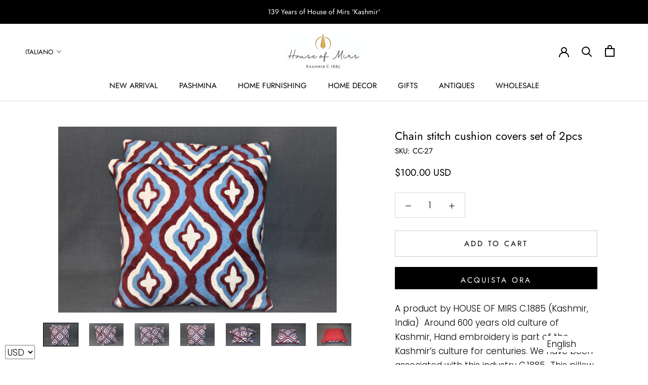

--- FILE ---
content_type: text/javascript
request_url: https://houseofmirs.com/cdn/shop/t/4/assets/custom.js?v=183944157590872491501591155229
body_size: -576
content:
//# sourceMappingURL=/cdn/shop/t/4/assets/custom.js.map?v=183944157590872491501591155229
